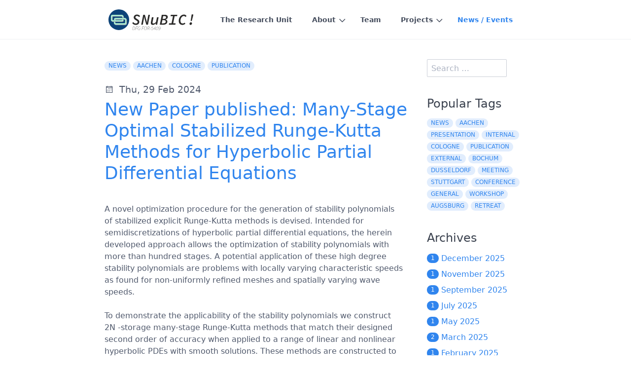

--- FILE ---
content_type: text/html; charset=utf-8
request_url: https://www.snubic.io/news/news-optim-paper-dd
body_size: 4122
content:
<!DOCTYPE html>
<html lang="en">
<head>
    <meta charset="utf-8" />
    <title>New Paper published: Many-Stage Optimal Stabilized Runge-Kutta Methods for Hyperbolic Partial Differential Equations | SNuBIC</title>

    <meta http-equiv="X-UA-Compatible" content="IE=edge">
    <meta name="viewport" content="width=device-width, initial-scale=1">
        <meta name="generator" content="GravCMS" />
    <meta name="description" content="SNuBIC is a DFG Research Unit" />
    <meta property="og:title" content="SNuBIC Research Unit" />
    <meta property="og:type" content="website" />
    <meta property="og:url" content="https://www.snubic.io" />
    <meta property="og:image" content="https://www.snubic.io/user/pages/01.the-research-unit/01._hero/solarstorm1.jpg" />
    <meta property="og:description" content="Structure-Preserving Numerical Methods for Bulk- and Interface-Coupling of Heterogeneous Models" />

    <link rel="icon" type="image/png" href="/user/themes/mytheme/images/favicon.png" />
    <link rel="canonical" href="https://www.snubic.io/news/news-optim-paper-dd" />

                            
                
    <link href="/user/themes/quark-open-publishing/css/theme.css" type="text/css" rel="stylesheet">
<link href="/user/plugins/markdown-notices/assets/notices.css" type="text/css" rel="stylesheet">
<link href="/user/plugins/breadcrumbs/css/breadcrumbs.css" type="text/css" rel="stylesheet">
<link href="/user/plugins/external_links/assets/css/external_links.css" type="text/css" rel="stylesheet">
<link href="/user/plugins/form/assets/form-styles.css" type="text/css" rel="stylesheet">
<link href="/user/plugins/image-captions/css/image-captions.css" type="text/css" rel="stylesheet">
<link href="/user/plugins/mathjax/assets/css/mathjax.css" type="text/css" rel="stylesheet">
<link href="/user/plugins/simplesearch/css/simplesearch.css" type="text/css" rel="stylesheet">
<link href="/user/plugins/login/css/login.css" type="text/css" rel="stylesheet">
<link href="/user/themes/quark/css-compiled/spectre.min.css" type="text/css" rel="stylesheet">
<link href="/user/themes/quark/css-compiled/theme.min.css" type="text/css" rel="stylesheet">
<link href="/user/themes/mytheme/css/custom.css" type="text/css" rel="stylesheet">
<link href="/user/themes/quark/css/line-awesome.min.css" type="text/css" rel="stylesheet">

    <script src="/system/assets/jquery/jquery-3.x.min.js"></script>
<script src="/user/themes/quark-open-publishing/js/my.js"></script>
<script src="/user/plugins/mathjax/assets/js/mathjax.js"></script>
<script src="https://cdnjs.cloudflare.com/ajax/libs/mathjax/2.7.0/MathJax.js?config=TeX-AMS-MML_HTMLorMML"></script>

</head>
<body id="top" class=" header-fixed header-animated sticky-footer">
    <div id="page-wrapper">

        <h1 class="hidden">New Paper published: Many-Stage Optimal Stabilized Runge-Kutta Methods for Hyperbolic Partial Differential Equations</h1>

                    <section id="header" class="section">
            <section class="container grid-md">
                <nav class="navbar">
                    <section class="navbar-section logo">
                        <a href="/" class="navbar-brand mr-10">
    <img src="/user/themes/mytheme/images/logo/snubic-logo6.svg" alt="SNuBIC" />
</a>                    </section>
                    <section class="navbar-section desktop-menu">

                        <nav class="dropmenu animated">
                                                    
<ul >
                                            <li>
                <a href="/" class="">
                                        The Research Unit
                </a>
            </li>
                                        <li>
                <a href="/about" class="">
                                        About
                </a>
                <ul>
                                                        <li>
                <a href="/about/heterogeneous-models" class="">
                                        Heterogeneous Models
                </a>
            </li>
                                        <li>
                <a href="/about/coupling" class="">
                                        Bulk- and Interface-Coupling
                </a>
            </li>
                                        <li>
                <a href="/about/structure-preservation" class="">
                                        Structure Preservation
                </a>
            </li>
                                        <li>
                <a href="/about/flux-based-numerical-methods" class="">
                                        Flux-Based Numerical Methods
                </a>
            </li>
                                        <li>
                <a href="/about/code-development" class="">
                                        Code Development
                </a>
            </li>
            
                </ul>
            </li>
                                        <li>
                <a href="/team" class="">
                                        Team
                </a>
            </li>
                                        <li>
                <a href="/projects" class="">
                                        Projects
                </a>
                <ul>
                                                        <li>
                <a href="/projects/focus-area-a" class="">
                                        (A) Modeling of Coupled Systems
                </a>
                <ul>
                                                        <li>
                <a href="/projects/focus-area-a/project-a1" class="">
                                        Electro-Chemistry
                </a>
            </li>
                                        <li>
                <a href="/projects/focus-area-a/project-a2" class="">
                                        Plasma Interactions
                </a>
            </li>
                                        <li>
                <a href="/projects/focus-area-a/project-a3" class="">
                                        Cardiology Models
                </a>
            </li>
            
                </ul>
            </li>
                                        <li>
                <a href="/projects/focus-area-b" class="">
                                        (B) Numerical Methods for Coupling
                </a>
                <ul>
                                                        <li>
                <a href="/projects/focus-area-b/project-b1" class="">
                                        Plasma Numerics
                </a>
            </li>
                                        <li>
                <a href="/projects/focus-area-b/project-b2" class="">
                                        Kinetic Simulations
                </a>
            </li>
                                        <li>
                <a href="/projects/focus-area-b/project-b3" class="">
                                        Complex Fluids
                </a>
            </li>
                                        <li>
                <a href="/projects/focus-area-b/project-b4" class="">
                                        Moment Models
                </a>
            </li>
                                        <li>
                <a href="/projects/focus-area-b/project-b5" class="">
                                        Low-Rank Approx.
                </a>
            </li>
            
                </ul>
            </li>
                                        <li>
                <a href="/projects/focus-area-c" class="">
                                        (C) Coupling Algorithms
                </a>
                <ul>
                                                        <li>
                <a href="/projects/focus-area-c/project-c1" class="">
                                        Time Stepping
                </a>
            </li>
                                        <li>
                <a href="/projects/focus-area-c/project-c2" class="">
                                        Parallel Computing
                </a>
            </li>
            
                </ul>
            </li>
            
                </ul>
            </li>
                                        <li>
                <a href="/news" class="active">
                                        News / Events
                </a>
            </li>
            
                </ul>
                                                </nav>

                        
                    </section>
                </nav>
            </section>
        </section>
        <div class="mobile-menu">
            <div class="button_container" id="toggle">
                <span class="top"></span>
                <span class="middle"></span>
                <span class="bottom"></span>
            </div>
        </div>
    
            
        <section id="start">
            <section id="body-wrapper" class="section blog-listing">
        <section class="container grid-md">

            
            

<div class="columns">
    <div id="item" class="column col-9 col-md-12 extra-spacing">
                            <div class="content-item h-entry">

            <div class="content-title text-left">
                            
<span class="tags">
        <a class="label label-rounded label-secondary p-category" href="news/tag:news">news</a>
        <a class="label label-rounded label-secondary p-category" href="news/tag:Aachen">Aachen</a>
        <a class="label label-rounded label-secondary p-category" href="news/tag:Cologne">Cologne</a>
        <a class="label label-rounded label-secondary p-category" href="news/tag:publication">publication</a>
    </span>
<BR><BR>
                <span class="blog-date" style="font-size:120%">
                  <i class="fa fa-calendar"></i> 
                                       Thu, 29 Feb 2024<BR>
                     
                                    </span>  
                                                                                                        <h2 class="p-name mt-1"><a href="/news/news-optim-paper-dd" class="u-url">New Paper published: Many-Stage Optimal Stabilized Runge-Kutta Methods for Hyperbolic Partial Differential Equations</a></h2>
            
                                    </div>
    
    <div class="e-content">
                                    
                                            
<p>A novel optimization procedure for the generation of stability polynomials of stabilized explicit Runge-Kutta methods is devised. Intended for semidiscretizations of hyperbolic partial differential equations, the herein developed approach allows the optimization of stability polynomials with more than hundred stages. A potential application of these high degree stability polynomials are problems with locally varying characteristic speeds as found for non-uniformly refined meshes and spatially varying wave speeds.</p>
<p>To demonstrate the applicability of the stability polynomials we construct 2N -storage many-stage Runge-Kutta methods that match their designed second order of accuracy when applied
to a range of linear and nonlinear hyperbolic PDEs with smooth solutions. These methods are constructed to reduce the amplification of round off errors which becomes a significant concern for these many-stage methods.</p>
<p><em>Published in Springer Journal of Scientific Computing</em></p>
<p>Authors: <a href="https://www.snubic.io/team#dd">Daniel Doehring</a>, <a href="https://www.snubic.io/team#gg">Gregor Gassner</a>, <a href="https://www.snubic.io/team#mt">Manuel Torrilhon</a></p>
<p>arXiv:<a href="https://arxiv.org/abs/2402.12140" target="_blank" rel="nofollow noopener noreferrer" class="external-link no-image">arXiv:2402.12140</a></p>
<p>DOI: <a href="https://doi.org/10.1007/s10915-024-02478-5" target="_blank" rel="nofollow noopener noreferrer" class="external-link no-image">doi:10.1007/s10915-024-02478-5</a></p>
                        </div>

    
</div>


    <p class="prev-next text-center">
                    <a class="btn" href="/news/mini-meeting-in-aachen">
                <i class="fa fa-angle-left"></i>
                Previous Post
            </a>
        
                    <a class="btn" href="/news/paper-dd-amr-perk">Next Post
                <i class="fa fa-angle-right"></i>
            </a>
            </p>

                                                                                 </div>
                            <div id="sidebar" class="column col-3 col-md-12">
                                        

    <div class="sidebar-content">
        <div class="search-wrapper">
    <form name="search" data-simplesearch-form>
        <label for="searchfield" class="hidden">Search text:</label>
        <input
            name="searchfield"
            class="search-input"
            type="text"
             min="3"             required
            placeholder="Search …"
            value=""
            data-search-invalid="Please add at least 3 characters"
            data-search-separator=":"
            data-search-input="/search/query"
        />
            </form>
</div>
    </div>

    

    <div class="sidebar-content">
        <h4>Popular Tags</h4>
        
<span class="tags">
                    <a class="label label-rounded label-secondary" href="/tag:news">news</a>
                    <a class="label label-rounded label-secondary" href="/tag:Aachen">Aachen</a>
                    <a class="label label-rounded label-secondary" href="/tag:presentation">presentation</a>
                    <a class="label label-rounded label-secondary" href="/tag:internal">internal</a>
                    <a class="label label-rounded label-secondary" href="/tag:Cologne">Cologne</a>
                    <a class="label label-rounded label-secondary" href="/tag:publication">publication</a>
                    <a class="label label-rounded label-secondary" href="/tag:external">external</a>
                    <a class="label label-rounded label-secondary" href="/tag:Bochum">Bochum</a>
                    <a class="label label-rounded label-secondary" href="/tag:Dusseldorf">Dusseldorf</a>
                    <a class="label label-rounded label-secondary" href="/tag:meeting">meeting</a>
                    <a class="label label-rounded label-secondary" href="/tag:Stuttgart">Stuttgart</a>
                    <a class="label label-rounded label-secondary" href="/tag:Conference">Conference</a>
                    <a class="label label-rounded label-secondary" href="/tag:general">general</a>
                    <a class="label label-rounded label-secondary" href="/tag:workshop">workshop</a>
                    <a class="label label-rounded label-secondary" href="/tag:Augsburg">Augsburg</a>
                    <a class="label label-rounded label-secondary" href="/tag:retreat">retreat</a>
    </span>
    </div>
    <div class="sidebar-content">
        <h4>Archives</h4>
        <ul class="archives">

    <li>
    	<a href="/archives_month:dec_2025">
                <span class="label label-rounded label-primary">1</span>
                  <span class="archive_date">December 2025 </span>
        </a>
    </li>
    <li>
    	<a href="/archives_month:nov_2025">
                <span class="label label-rounded label-primary">1</span>
                  <span class="archive_date">November 2025 </span>
        </a>
    </li>
    <li>
    	<a href="/archives_month:sep_2025">
                <span class="label label-rounded label-primary">1</span>
                  <span class="archive_date">September 2025 </span>
        </a>
    </li>
    <li>
    	<a href="/archives_month:jul_2025">
                <span class="label label-rounded label-primary">1</span>
                  <span class="archive_date">July 2025 </span>
        </a>
    </li>
    <li>
    	<a href="/archives_month:may_2025">
                <span class="label label-rounded label-primary">1</span>
                  <span class="archive_date">May 2025 </span>
        </a>
    </li>
    <li>
    	<a href="/archives_month:mar_2025">
                <span class="label label-rounded label-primary">2</span>
                  <span class="archive_date">March 2025 </span>
        </a>
    </li>
    <li>
    	<a href="/archives_month:feb_2025">
                <span class="label label-rounded label-primary">1</span>
                  <span class="archive_date">February 2025 </span>
        </a>
    </li>
    <li>
    	<a href="/archives_month:jan_2025">
                <span class="label label-rounded label-primary">3</span>
                  <span class="archive_date">January 2025 </span>
        </a>
    </li>
    <li>
    	<a href="/archives_month:dec_2024">
                <span class="label label-rounded label-primary">1</span>
                  <span class="archive_date">December 2024 </span>
        </a>
    </li>
    <li>
    	<a href="/archives_month:nov_2024">
                <span class="label label-rounded label-primary">1</span>
                  <span class="archive_date">November 2024 </span>
        </a>
    </li>
    <li>
    	<a href="/archives_month:oct_2024">
                <span class="label label-rounded label-primary">1</span>
                  <span class="archive_date">October 2024 </span>
        </a>
    </li>
    <li>
    	<a href="/archives_month:sep_2024">
                <span class="label label-rounded label-primary">5</span>
                  <span class="archive_date">September 2024 </span>
        </a>
    </li>
    <li>
    	<a href="/archives_month:aug_2024">
                <span class="label label-rounded label-primary">2</span>
                  <span class="archive_date">August 2024 </span>
        </a>
    </li>
    <li>
    	<a href="/archives_month:jul_2024">
                <span class="label label-rounded label-primary">4</span>
                  <span class="archive_date">July 2024 </span>
        </a>
    </li>
    <li>
    	<a href="/archives_month:jun_2024">
                <span class="label label-rounded label-primary">1</span>
                  <span class="archive_date">June 2024 </span>
        </a>
    </li>
    <li>
    	<a href="/archives_month:may_2024">
                <span class="label label-rounded label-primary">2</span>
                  <span class="archive_date">May 2024 </span>
        </a>
    </li>
    <li>
    	<a href="/archives_month:apr_2024">
                <span class="label label-rounded label-primary">1</span>
                  <span class="archive_date">April 2024 </span>
        </a>
    </li>
    <li>
    	<a href="/archives_month:mar_2024">
                <span class="label label-rounded label-primary">2</span>
                  <span class="archive_date">March 2024 </span>
        </a>
    </li>
    <li>
    	<a href="/archives_month:feb_2024">
                <span class="label label-rounded label-primary">1</span>
                  <span class="archive_date">February 2024 </span>
        </a>
    </li>
    <li>
    	<a href="/archives_month:jan_2024">
                <span class="label label-rounded label-primary">1</span>
                  <span class="archive_date">January 2024 </span>
        </a>
    </li>
    <li>
    	<a href="/archives_month:dec_2023">
                <span class="label label-rounded label-primary">2</span>
                  <span class="archive_date">December 2023 </span>
        </a>
    </li>
    <li>
    	<a href="/archives_month:nov_2023">
                <span class="label label-rounded label-primary">2</span>
                  <span class="archive_date">November 2023 </span>
        </a>
    </li>
    <li>
    	<a href="/archives_month:oct_2023">
                <span class="label label-rounded label-primary">1</span>
                  <span class="archive_date">October 2023 </span>
        </a>
    </li>
    <li>
    	<a href="/archives_month:sep_2023">
                <span class="label label-rounded label-primary">2</span>
                  <span class="archive_date">September 2023 </span>
        </a>
    </li>
    <li>
    	<a href="/archives_month:jul_2023">
                <span class="label label-rounded label-primary">3</span>
                  <span class="archive_date">July 2023 </span>
        </a>
    </li>
    <li>
    	<a href="/archives_month:jun_2023">
                <span class="label label-rounded label-primary">1</span>
                  <span class="archive_date">June 2023 </span>
        </a>
    </li>
    <li>
    	<a href="/archives_month:may_2023">
                <span class="label label-rounded label-primary">2</span>
                  <span class="archive_date">May 2023 </span>
        </a>
    </li>
    <li>
    	<a href="/archives_month:apr_2023">
                <span class="label label-rounded label-primary">1</span>
                  <span class="archive_date">April 2023 </span>
        </a>
    </li>
    <li>
    	<a href="/archives_month:feb_2023">
                <span class="label label-rounded label-primary">1</span>
                  <span class="archive_date">February 2023 </span>
        </a>
    </li>
    <li>
    	<a href="/archives_month:jan_2023">
                <span class="label label-rounded label-primary">4</span>
                  <span class="archive_date">January 2023 </span>
        </a>
    </li>
    <li>
    	<a href="/archives_month:dec_2022">
                <span class="label label-rounded label-primary">5</span>
                  <span class="archive_date">December 2022 </span>
        </a>
    </li>
    <li>
    	<a href="/archives_month:nov_2022">
                <span class="label label-rounded label-primary">3</span>
                  <span class="archive_date">November 2022 </span>
        </a>
    </li>
    <li>
    	<a href="/archives_month:sep_2022">
                <span class="label label-rounded label-primary">3</span>
                  <span class="archive_date">September 2022 </span>
        </a>
    </li>
    <li>
    	<a href="/archives_month:aug_2022">
                <span class="label label-rounded label-primary">1</span>
                  <span class="archive_date">August 2022 </span>
        </a>
    </li>
    <li>
    	<a href="/archives_month:jul_2022">
                <span class="label label-rounded label-primary">1</span>
                  <span class="archive_date">July 2022 </span>
        </a>
    </li>
    <li>
    	<a href="/archives_month:apr_2022">
                <span class="label label-rounded label-primary">1</span>
                  <span class="archive_date">April 2022 </span>
        </a>
    </li>
</ul>
    </div>


    <div class="sidebar-content syndicate">
        <h4>Syndicate</h4>
        <a class="btn" href="/.atom">
            <i class="fa fa-rss-square"></i>
            Atom 1.0
        </a>
        <a class="btn" href="/.rss">
            <i class="fa fa-rss-square"></i>
            RSS
        </a>
    </div>
                                </div>
            </div>

        </section>
    </section>
        </section>

    </div>

                            <section id="footer" class="section bg-gray">
                <section class="container grid-md">
                                                                                                                            <p><a href="/footer/legal-issues">Site Credits</a><br />
Website built with <a href="https://getgrav.org/" target="_blank" rel="nofollow noopener noreferrer" class="external-link no-image">Grav CMS</a></p>
                                    </section>
            </section>
            
    <div class="mobile-container">
        <div class="overlay" id="overlay">
            <div class="mobile-logo">
                <a href="/" class="navbar-brand mr-10">
    <img src="/user/themes/mytheme/images/logo/snubic-logo7.svg" alt="SNuBIC" />
</a>            </div>
            <nav class="overlay-menu">
                
<ul class="tree">
                                            <li>
                <a href="/" class="">
                                        The Research Unit
                </a>
            </li>
                                        <li>
                <a href="/about" class="">
                                        About
                </a>
                <ul>
                                                        <li>
                <a href="/about/heterogeneous-models" class="">
                                        Heterogeneous Models
                </a>
            </li>
                                        <li>
                <a href="/about/coupling" class="">
                                        Bulk- and Interface-Coupling
                </a>
            </li>
                                        <li>
                <a href="/about/structure-preservation" class="">
                                        Structure Preservation
                </a>
            </li>
                                        <li>
                <a href="/about/flux-based-numerical-methods" class="">
                                        Flux-Based Numerical Methods
                </a>
            </li>
                                        <li>
                <a href="/about/code-development" class="">
                                        Code Development
                </a>
            </li>
            
                </ul>
            </li>
                                        <li>
                <a href="/team" class="">
                                        Team
                </a>
            </li>
                                        <li>
                <a href="/projects" class="">
                                        Projects
                </a>
                <ul>
                                                        <li>
                <a href="/projects/focus-area-a" class="">
                                        (A) Modeling of Coupled Systems
                </a>
                <ul>
                                                        <li>
                <a href="/projects/focus-area-a/project-a1" class="">
                                        Electro-Chemistry
                </a>
            </li>
                                        <li>
                <a href="/projects/focus-area-a/project-a2" class="">
                                        Plasma Interactions
                </a>
            </li>
                                        <li>
                <a href="/projects/focus-area-a/project-a3" class="">
                                        Cardiology Models
                </a>
            </li>
            
                </ul>
            </li>
                                        <li>
                <a href="/projects/focus-area-b" class="">
                                        (B) Numerical Methods for Coupling
                </a>
                <ul>
                                                        <li>
                <a href="/projects/focus-area-b/project-b1" class="">
                                        Plasma Numerics
                </a>
            </li>
                                        <li>
                <a href="/projects/focus-area-b/project-b2" class="">
                                        Kinetic Simulations
                </a>
            </li>
                                        <li>
                <a href="/projects/focus-area-b/project-b3" class="">
                                        Complex Fluids
                </a>
            </li>
                                        <li>
                <a href="/projects/focus-area-b/project-b4" class="">
                                        Moment Models
                </a>
            </li>
                                        <li>
                <a href="/projects/focus-area-b/project-b5" class="">
                                        Low-Rank Approx.
                </a>
            </li>
            
                </ul>
            </li>
                                        <li>
                <a href="/projects/focus-area-c" class="">
                                        (C) Coupling Algorithms
                </a>
                <ul>
                                                        <li>
                <a href="/projects/focus-area-c/project-c1" class="">
                                        Time Stepping
                </a>
            </li>
                                        <li>
                <a href="/projects/focus-area-c/project-c2" class="">
                                        Parallel Computing
                </a>
            </li>
            
                </ul>
            </li>
            
                </ul>
            </li>
                                        <li>
                <a href="/news" class="active">
                                        News / Events
                </a>
            </li>
            
                </ul>
            </nav>
        </div>
    </div>

<!--- Your global JavaScript code can go here -->

<script async charset="utf-8" src="//cdn.embedly.com/widgets/platform.js"></script>

    <script src="/user/plugins/simplesearch/js/simplesearch.js"></script>
<script src="/user/themes/quark/js/jquery.treemenu.js"></script>
<script src="/user/themes/quark-open-publishing/js/site.js"></script>


</body>
</html>


--- FILE ---
content_type: text/css
request_url: https://www.snubic.io/user/plugins/login/css/login.css
body_size: 558
content:
#grav-login {
    max-width: 30rem;
    margin: 5rem auto;
    background: #fcfcfc;
    border: 4px solid #eee;
    border-radius: 4px;
    padding: 1rem 3rem 3rem 3rem;
    text-align: center;
}

#grav-login .form-actions {
    text-align: right;
}

#grav-logout {
    position: absolute;
    bottom: 5px;
    right: 5px;
}

.alert.info {
    color: #27ae60;
}

.alert.error {
    color: #e74c3c;
}

#grav-login p {
    font-size: small;
    margin: 1rem 0;
    padding: 0;
    text-align: center;
}
#grav-login .form-actions p {
    margin-bottom: 0;
}

#grav-login .button {
    vertical-align: middle;
}

#grav-login .delimiter {
    display: block;
    font-size: 1.6rem;
    letter-spacing: 1px;
    line-height: 1.6rem;
    position: relative;
    text-transform: uppercase;
    margin: 1rem 0;
}

#grav-login .delimiter:after,
#grav-login .delimiter:before {
    background-color: #777777;
    content: "";
    height: 1px;
    position: absolute;
    top: 0.8rem;
    width: 40%;
}
#grav-login .delimiter:before {
    background-image: -moz-linear-gradient(right center , #777777, #ffffff);
    left: 0;
}
#grav-login .delimiter:after {
    background-image: -moz-linear-gradient(left center , #777777, #ffffff);
    right: 0;
}

#grav-login .rememberme {
    display: inline-block;
    float: left;
    padding: 7px 0;
    vertical-align: middle;
}

#grav-login .rememberme label {
    font-weight: inherit;
    display: inline;
}

.login-status {
    white-space: nowrap;
    vertical-align: middle;
}

--- FILE ---
content_type: text/css
request_url: https://www.snubic.io/user/themes/mytheme/css/custom.css
body_size: 279
content:
/*
===============================================================================================================================
Put your custom CSS in this file.
===============================================================================================================================
*/

/* Load of Font Awesome for use by Presentation Plugin */
@import url('//maxcdn.bootstrapcdn.com/font-awesome/4.6.1/css/font-awesome.min.css');

/* CSS to style Presentation Plugin slides */
.reveal .slides {
    text-align: left;
}

.reveal h1, .reveal h2, .reveal h3, .reveal h4, .reveal h5, .reveal h6 {
    text-transform: unset !important;
}


--- FILE ---
content_type: image/svg+xml
request_url: https://www.snubic.io/user/themes/mytheme/images/logo/snubic-logo7.svg
body_size: 7085
content:
<!-- Creator: CorelDRAW 2021 (64-Bit) --><svg xmlns="http://www.w3.org/2000/svg" xmlns:xlink="http://www.w3.org/1999/xlink" xmlns:xodm="http://www.corel.com/coreldraw/odm/2003" xml:space="preserve" width="83.9959mm" height="20.509mm" version="1.1" style="shape-rendering:geometricPrecision; text-rendering:geometricPrecision; image-rendering:optimizeQuality; fill-rule:evenodd; clip-rule:evenodd" viewBox="0 0 95716.6 23370.8"><defs><style type="text/css"><![CDATA[ .fil2 {fill:#B2B3B3} .fil0 {fill:#0D4378} .fil3 {fill:#ADEFD1} .fil1 {fill:#EBECEC;fill-rule:nonzero} ]]></style></defs><g id="Ebene_x0020_1"><metadata id="CorelCorpID_0Corel-Layer"/><circle class="fil0" cx="11685.4" cy="11685.4" r="11685.4"/><path class="fil1" d="M30814.7 17545.3c-965.3,0 -1778.4,-195.3 -2439.2,-586.1 -660.8,-390.7 -1186.6,-902.2 -1577.4,-1534.2l1224 -1051.6c333.3,517.1 729.8,907.9 1189.5,1172.2 459.7,264.3 982.5,396.4 1568.7,396.4 620.6,0 1126.2,-146.5 1517,-439.6 390.7,-293 586.1,-698.1 586.1,-1215.2 0,-379.4 -120.7,-695.3 -362,-948.2 -241.2,-252.7 -568.9,-499.9 -982.5,-741.2l-1172.2 -706.9c-252.7,-149.4 -491.3,-316 -715.4,-499.9 -224,-183.8 -422.3,-393.6 -594.7,-629.1 -172.3,-235.5 -307.3,-499.9 -405.1,-793 -97.7,-293 -146.4,-611.9 -146.4,-956.6 0,-459.7 91.8,-882.1 275.8,-1267.1 183.9,-384.9 439.5,-718.3 767.1,-999.8 327.5,-281.6 715.4,-499.9 1163.6,-655 448.2,-155.2 930.8,-232.7 1448,-232.7 770,0 1462.4,169.4 2077.2,508.5 614.9,339 1100.5,761.3 1456.7,1267.1l-1189.5 1017c-275.8,-333.3 -611.9,-620.6 -1008.5,-861.9 -396.4,-241.4 -859,-362 -1387.6,-362 -494.2,0 -899.3,140.8 -1215.3,422.4 -316,281.5 -474,623.4 -474,1025.6 0,367.8 115,669.5 344.8,905 229.7,235.7 511.3,451.1 844.6,646.5l1275.6 810.2c551.7,333.3 1005.6,721.1 1361.9,1163.6 356.2,442.5 534.3,1019.9 534.3,1732.4 0,540.1 -103.4,1022.9 -310.3,1448 -206.8,425.2 -488.4,784.3 -844.6,1077.4 -356.2,293 -775.7,514.3 -1258.4,663.7 -482.7,149.4 -999.8,224 -1551.5,224zm6102.3 -206.8l2258.2 -11273.8 1861.7 0 1827.3 6567.7 534.4 2378.9 68.9 0c34.5,-287.3 71.8,-600.4 112,-939.4 40.2,-339 80.5,-678.1 120.7,-1017.2 40.2,-339 83.3,-660.7 129.3,-965.3 45.9,-304.5 92,-571.7 137.9,-801.6l1034.2 -5223.2 1758.3 0 -2240.9 11273.8 -1844.6 0 -1878.9 -6567.7 -534.4 -2396.1 -68.9 0c-34.5,298.8 -71.8,617.6 -112,956.6 -40.2,339 -80.5,678 -120.7,1017 -40.2,339 -86.3,669.5 -137.9,991.3 -51.7,321.7 -100.6,620.6 -146.5,896.4l-999.8 5102.5 -1758.3 0zm13032.1 206.8c-724.1,0 -1269.9,-186.8 -1637.6,-560.2 -367.8,-373.5 -551.7,-899.3 -551.7,-1577.4 0,-229.8 14.4,-453.9 43.1,-672.2 28.7,-218.4 66.1,-436.8 112,-655.1l1034.4 -5206 1861.7 0 -999.8 4982c-45.9,195.3 -83.3,373.4 -112,534.3 -28.7,160.9 -43.1,321.8 -43.1,482.7 0,723.9 367.7,1086 1103.3,1086 471.1,0 948.1,-152.2 1430.7,-456.8 482.7,-304.5 965.4,-744.1 1448,-1318.7l1051.6 -5309.5 1844.5 0 -1672 8464 -1499.7 0 155.1 -1585.9 -68.9 0c-229.8,229.8 -479.7,451 -749.8,663.7 -270.1,212.6 -551.7,402.3 -844.7,568.9 -293,166.6 -600.4,301.6 -922.2,405.1 -321.7,103.4 -649.3,155.1 -982.5,155.1zm7912.3 -206.8l2275.4 -11273.8 3085.6 0c1137.7,0 2031.2,206.8 2680.5,620.6 649.3,413.7 974,1051.5 974,1913.4 0,356.2 -66.1,686.7 -198.2,991.2 -132.2,304.6 -310.3,577.5 -534.4,818.9 -224,241.4 -485.6,448.2 -784.3,620.6 -298.8,172.3 -620.6,298.8 -965.3,379.2l-17.2 68.9c609.1,149.4 1094.6,402.3 1456.6,758.5 362,356.2 543,838.9 543,1448 0,643.5 -123.5,1195.1 -370.6,1654.8 -247.1,459.7 -586.1,838.9 -1017,1137.7 -431,298.8 -936.6,517.2 -1517,655.1 -580.4,137.9 -1203.8,206.8 -1870.4,206.8l-3740.7 0zm3171.8 -6585.1l1258.4 0c930.9,0 1608.9,-169.4 2034.2,-508.5 425.2,-339 637.8,-790.2 637.8,-1353.2 0,-436.8 -160.9,-767.1 -482.7,-991.3 -321.8,-224 -861.8,-336.1 -1620.3,-336.1l-1155 0 -672.3 3189zm-1017 5085.3l1603.2 0c930.9,0 1657.7,-163.8 2180.6,-491.3 522.9,-327.5 784.3,-853.3 784.3,-1577.4 0,-517.1 -186.8,-916.4 -560.3,-1198 -373.4,-281.6 -922.2,-422.3 -1646.2,-422.3l-1603.2 0 -758.5 3688.9zm8050.3 1499.7l327.5 -1568.7 2706.4 0 1637.6 -8136.4 -2723.6 0 327.5 -1568.7 7326.2 0 -327.5 1568.7 -2740.8 0 -1637.6 8136.4 2740.8 0 -327.5 1568.7 -7309 0zm15324.8 206.8c-655,0 -1238.2,-109.2 -1749.6,-327.5 -511.4,-218.3 -945.2,-528.6 -1301.5,-930.9 -356.3,-402.1 -629.3,-887.7 -818.9,-1456.6 -189.6,-568.9 -284.4,-1209.6 -284.4,-1922.1 0,-930.9 146.5,-1821.6 439.5,-2672 293.1,-850.4 704,-1600.3 1232.6,-2249.6 528.6,-649.3 1152.1,-1166.4 1870.3,-1551.5 718.3,-384.9 1508.3,-577.4 2370.2,-577.4 655,0 1226.8,157.9 1715.2,474 488.4,316 882,732.6 1180.8,1249.7l-1292.9 982.6c-218.3,-356.3 -465.4,-629.3 -741.2,-818.9 -275.9,-189.6 -597.6,-284.4 -965.4,-284.4 -574.6,0 -1100.3,155.1 -1577.2,465.4 -476.9,310.3 -887.8,715.4 -1232.5,1215.3 -344.8,499.9 -612,1065.9 -801.7,1698 -189.6,632 -284.4,1275.6 -284.4,1930.6 0,953.9 204,1721 612,2301.3 408,580.4 1071.6,870.6 1991,870.6 390.7,0 764.2,-86.3 1120.5,-258.6 356.2,-172.4 700.9,-396.6 1034.2,-672.3l793 1189.5c-379.2,333.3 -844.7,640.6 -1396.4,922.2 -551.5,281.6 -1189.3,422.3 -1913.4,422.3zm9274.1 -4413l793 -5378.3 344.7 -1982.5 1913.5 0 -396.6 1982.5 -1413.5 5378.3 -1241.2 0zm-137.9 4413c-344.8,0 -626.3,-114.9 -844.7,-344.7 -218.3,-229.8 -327.5,-528.6 -327.5,-896.4 0,-471.2 152.2,-876.3 456.8,-1215.3 304.5,-339 698.2,-508.6 1180.8,-508.6 356.3,0 643.6,117.8 861.9,353.4 218.3,235.7 327.5,537.3 327.5,905 0,229.8 -43.1,448.2 -129.2,655.1 -86.3,206.8 -201.1,387.8 -344.8,543 -143.6,155.1 -316,278.6 -517.1,370.6 -201.1,92 -422.3,137.9 -663.7,137.9z"/><path class="fil2" d="M6707.3 12228.1l0 -342.8c0,-910.6 710.6,-1655.4 1579.2,-1655.4l10792.1 0c868.6,0 1579.2,744.8 1579.2,1655.4l0 4105.4c0,910.6 -710.6,1655.4 -1579.2,1655.4l-10792.1 0c-868.4,0 -1579.2,-745 -1579.2,-1655.4l0 -1299 1340.2 12.4 0 839c0,349.4 273,635.5 606.2,635.5l10057.6 0c333.4,0 606.3,-286 606.3,-635.5l0 -3312.1c0,-349.5 -272.9,-635.5 -606.3,-635.5l-10057.6 0c-333.4,0 -606.2,286 -606.2,635.5l-1340.2 -3.1zm10567.3 -143.5l0 342.8c0,910.6 -710.6,1655.4 -1579.2,1655.4l-10792.1 0c-868.6,0 -1579.2,-744.8 -1579.2,-1655.4l0 -4105.4c0,-910.6 710.6,-1655.4 1579.2,-1655.4l10792.1 0c868.6,0 1579.2,745.1 1579.2,1655.4l0 1299.1 -1340.2 -12.4 0 -839.2c0,-349.5 -273.1,-635.5 -606.2,-635.5l-10057.6 0c-333.4,0 -606.3,286 -606.3,635.5l0 3312.1c0,349.5 272.9,635.5 606.3,635.5l10057.6 0c333.4,0 606.2,-286 606.2,-635.5l1340.2 3.1z"/><path class="fil3" d="M6137.6 11658.3l0 -342.8c0,-910.6 710.6,-1655.4 1579.2,-1655.4l10792.1 0c868.6,0 1579.2,744.8 1579.2,1655.4l0 4105.4c0,910.6 -710.6,1655.4 -1579.2,1655.4l-10792.1 0c-868.4,0 -1579.2,-745 -1579.2,-1655.4l0 -1299 1340.2 12.4 0 839c0,349.4 273,635.5 606.2,635.5l10057.6 0c333.4,0 606.3,-286 606.3,-635.5l0 -3312.1c0,-349.5 -272.9,-635.5 -606.3,-635.5l-10057.6 0c-333.4,0 -606.2,286 -606.2,635.5l-1340.2 -3.1zm10567.3 -143.5l0 342.8c0,910.6 -710.6,1655.4 -1579.2,1655.4l-10792.1 0c-868.6,0 -1579.2,-744.8 -1579.2,-1655.4l0 -4105.4c0,-910.6 710.6,-1655.4 1579.2,-1655.4l10792.1 0c868.6,0 1579.2,745.1 1579.2,1655.4l0 1299.1 -1340.2 -12.4 0 -839.2c0,-349.5 -273.1,-635.5 -606.2,-635.5l-10057.6 0c-333.4,0 -606.3,286 -606.3,635.5l0 3312.1c0,349.5 272.9,635.5 606.3,635.5l10057.6 0c333.4,0 606.2,-286 606.2,-635.5l1340.2 3.1z"/></g></svg>

--- FILE ---
content_type: image/svg+xml
request_url: https://www.snubic.io/user/themes/mytheme/images/logo/snubic-logo6.svg
body_size: 17608
content:
<!-- Creator: CorelDRAW 2021 (64-Bit) --><svg xmlns="http://www.w3.org/2000/svg" xmlns:xlink="http://www.w3.org/1999/xlink" xmlns:xodm="http://www.corel.com/coreldraw/odm/2003" xml:space="preserve" width="83.9959mm" height="20.5399mm" version="1.1" style="shape-rendering:geometricPrecision; text-rendering:geometricPrecision; image-rendering:optimizeQuality; fill-rule:evenodd; clip-rule:evenodd" viewBox="0 0 1328083.6 324762.3"><defs><style type="text/css"><![CDATA[ .fil2 {fill:#B2B3B3} .fil0 {fill:#0D4378} .fil3 {fill:#ADEFD1} .fil1 {fill:#2B2A29;fill-rule:nonzero} ]]></style></defs><g id="Ebene_x0020_1"><metadata id="CorelCorpID_0Corel-Layer"/><circle class="fil0" cx="162136.9" cy="162136.9" r="162136.9"/><path class="fil1" d="M427559.4 243443.3c-13393.7,0 -24675.1,-2710.1 -33844.1,-8131.7 -9169,-5421.7 -16464.3,-12517.8 -21886,-21286.7l16982.9 -14590.7c4624.8,7175.2 10125.6,12596.9 16503.8,16265.1 6378.3,3666.6 13632.5,5500.7 21765.8,5500.7 8610.8,0 15626.3,-2033.3 21048,-6100 5421.7,-4065.1 8131.7,-9686 8131.7,-16861.2 0,-5263.6 -1674.4,-9648 -5023.2,-13156.6 -3347.3,-3506.9 -7893,-6936.4 -13632.5,-10283.7l-16265.1 -9807.7c-3506.9,-2072.9 -6816.2,-4384.5 -9926.3,-6936.4 -3108.5,-2550.4 -5859.7,-5461.2 -8251.9,-8729.4 -2390.7,-3268.2 -4264.3,-6936.4 -5620.9,-11003.1 -1355,-4065.1 -2031.8,-8490.7 -2031.8,-13273.6 0,-6378.3 1274.4,-12239.5 3826.3,-17580.6 2551.9,-5341.1 6098.4,-9965.9 10644.2,-13872.8 4544.2,-3907 9926.3,-6936.4 16144.9,-9088.3 6218.6,-2153.5 12914.7,-3228.7 20091.4,-3228.7 10683.7,0 20290.6,2351.1 28820.8,7055 8531.8,4703.9 15269,10563.5 20211.6,17580.6l-16503.8 14111.6c-3826.3,-4624.8 -8490.7,-8610.8 -13993,-11959.7 -5500.7,-3348.8 -11918.6,-5023.2 -19253.4,-5023.2 -6857.4,0 -12478.3,1954.3 -16862.7,5861.2 -4384.5,3905.4 -6577.5,8650.4 -6577.5,14230.2 0,5103.9 1595.4,9289.1 4784.5,12557.3 3187.6,3269.8 7094.5,6259.7 11719.3,8969.7l17699.2 11241.8c7654.2,4624.8 13953.5,10005.4 18896.1,16144.9 4942.6,6139.5 7413.9,14151.1 7413.9,24037.9 0,7494.6 -1434.1,14192.2 -4305.4,20091.4 -2869.7,5899.2 -6776.7,10882.9 -11719.3,14949.6 -4942.6,4065.1 -10762.7,7135.6 -17460.4,9208.5 -6697.7,2072.9 -13872.8,3108.5 -21527.1,3108.5zm84671 -2869.7l31333.2 -156425.8 25830.9 0 25353.4 91128.4 7415.5 33007.7 956.6 0c479.1,-3986 996.1,-8331 1554.2,-13034.8 558.1,-4703.9 1116.3,-9409.3 1674.4,-14113.2 558.1,-4703.9 1155.8,-9167.4 1794.6,-13393.7 637.2,-4224.8 1276,-7932.5 1913.2,-11121.7l14350.3 -72472.6 24396.8 0 -31092.9 156425.8 -25593.7 0 -26069.7 -91128.4 -7415.5 -33246.4 -956.6 0c-479.1,4145.7 -996.1,8569.7 -1554.2,13273.6 -558.1,4703.9 -1116.3,9407.7 -1674.4,14111.6 -558.1,4703.9 -1196.9,9289.1 -1913.2,13754.2 -717.8,4463.5 -1396.1,8610.8 -2033.3,12437.2l-13872.8 70798.2 -24396.8 0zm180822.7 2869.7c-10046.5,0 -17620.1,-2591.5 -22722.4,-7772.8 -5103.9,-5182.9 -7654.2,-12478.3 -7654.2,-21886 0,-3189.1 199.2,-6297.6 597.7,-9327.1 398.4,-3031 917.1,-6060.5 1554.2,-9089.9l14351.9 -72233.9 25830.9 0 -13872.8 69125.4c-637.2,2710.1 -1155.8,5181.4 -1554.2,7413.9 -398.4,2232.6 -597.7,4465.1 -597.7,6697.7 0,10044.9 5102.3,15068.2 15308.5,15068.2 6536.4,0 13155,-2112.4 19851.1,-6338.7 6697.7,-4224.8 13395.3,-10324.8 20091.4,-18296.8l14590.7 -73669.5 25592.2 0 -23199.9 117439.9 -20809.2 0 2151.9 -22004.6 -956.6 0c-3189.1,3189.1 -6656.6,6258.1 -10403.8,9208.5 -3747.3,2950.4 -7654.2,5581.4 -11720.9,7893 -4065.1,2311.6 -8331,4185.2 -12796.1,5620.9 -4463.5,1434.1 -9009.3,2151.9 -13632.5,2151.9zm109784.1 -2869.7l31572 -156425.8 42813.8 0c15786,0 28183.6,2869.7 37192.9,8610.8 9009.3,5739.5 13513.9,14589.1 13513.9,26548.7 0,4942.6 -917.1,9527.9 -2749.6,13752.7 -1834.1,4226.4 -4305.4,8013.2 -7415.5,11362 -3108.5,3348.8 -6737.2,6218.6 -10882.9,8610.8 -4145.7,2390.7 -8610.8,4145.7 -13393.7,5262l-238.8 956.6c8451.1,2072.9 15188.3,5581.4 20210,10524 5023.2,4942.6 7534.1,11640.3 7534.1,20091.4 0,8928.6 -1713.9,16582.9 -5141.8,22961.2 -3427.9,6378.3 -8131.7,11640.3 -14111.6,15786 -5979.8,4145.7 -12995.3,7176.7 -21048,9089.9 -8052.7,1913.2 -16703,2869.7 -25952.7,2869.7l-51902.1 0zm44009.1 -91368.7l17460.4 0c12916.2,0 22324,-2351.1 28224.7,-7055 5899.2,-4703.9 8849.6,-10963.5 8849.6,-18775.9 0,-6060.5 -2232.6,-10644.2 -6697.7,-13754.2 -4465.1,-3108.5 -11958.1,-4662.7 -22482.1,-4662.7l-16026.3 0 -9328.7 44247.9zm-14111.6 70559.5l22244.9 0c12916.2,0 23000.7,-2272.1 30256.5,-6816.2 7255.8,-4544.2 10882.9,-11839.5 10882.9,-21886 0,-7175.2 -2591.5,-12715.4 -7774.4,-16622.4 -5181.4,-3907 -12796.1,-5859.7 -22841,-5859.7l-22244.9 0 -10524 51184.3zm111698.9 20809.2l4544.2 -21765.8 37551.8 0 22722.4 -112894.2 -37790.6 0 4544.2 -21765.8 101652.4 0 -4544.2 21765.8 -38029.3 0 -22722.4 112894.2 38029.3 0 -4544.2 21765.8 -101413.6 0zm212633.4 2869.7c-9088.3,0 -17180.5,-1514.7 -24276.7,-4544.2 -7096.1,-3029.4 -13115.5,-7334.9 -18058.1,-12916.2 -4944.2,-5579.8 -8731,-12317 -11362,-20210 -2631,-7893 -3946.5,-16783.7 -3946.5,-26668.9 0,-12916.2 2033.3,-25274.3 6098.4,-37074.3 4066.7,-11800 9768.2,-22203.8 17103.1,-31213.1 7334.9,-9009.3 15985.2,-16184.4 25951.1,-21527.1 9965.9,-5341.1 20927.8,-8011.6 32887.5,-8011.6 9088.3,0 17022.4,2191.4 23799.2,6577.5 6776.7,4384.5 12237.9,10165.1 16383.7,17340.2l-17939.5 13634.1c-3029.4,-4944.2 -6457.3,-8731 -10283.7,-11362 -3827.9,-2631 -8291.4,-3946.5 -13395.3,-3946.5 -7972.1,0 -15267.4,2151.9 -21884.4,6457.3 -6617,4305.4 -12318.6,9926.3 -17101.5,16862.7 -4784.5,6936.4 -8492.2,14789.9 -11123.2,23560.4 -2631,8768.9 -3946.5,17699.2 -3946.5,26787.5 0,13235.6 2830.2,23879.8 8492.2,31930.9 5660.4,8052.7 14868.9,12079.8 27625.5,12079.8 5421.7,0 10603.1,-1196.9 15547.2,-3587.6 4942.6,-2392.2 9725.5,-5502.3 14350.3,-9328.7l11003.1 16503.8c-5262,4624.8 -11720.9,8889.1 -19375.2,12796.1 -7652.7,3907 -16502.2,5859.7 -26548.7,5859.7zm128680.2 -61230.8l11003.1 -74624.5 4782.9 -27506.9 26550.3 0 -5502.3 27506.9 -19612.3 74624.5 -17221.7 0zm-1913.2 61230.8c-4784.5,0 -8689.9,-1593.8 -11720.9,-4782.9 -3029.4,-3189.1 -4544.2,-7334.9 -4544.2,-12437.2 0,-6538 2112.4,-12158.9 6338.7,-16862.7 4224.8,-4703.9 9687.6,-7056.6 16383.7,-7056.6 4944.2,0 8930.2,1634.9 11959.7,4903.1 3029.4,3269.8 4544.2,7455 4544.2,12557.3 0,3189.1 -597.7,6218.6 -1793,9089.9 -1196.9,2869.7 -2790.7,5380.6 -4784.5,7534.1 -1992.2,2151.9 -4384.5,3865.9 -7175.2,5141.8 -2790.7,1276 -5859.7,1913.2 -9208.5,1913.2z"/><path class="fil2" d="M93065.3 169666.2l0 -4756c0,-12634.8 9859.9,-22969.1 21911.3,-22969.1l149742.4 0c12051.4,0 21911.3,10334.3 21911.3,22969.1l0 56963.3c0,12634.8 -9859.9,22969.1 -21911.3,22969.1l-149742.4 0c-12049.8,0 -21911.3,-10337.4 -21911.3,-22969.1l0 -18023.3 18595.7 172.3 0 11641.9c0,4847.7 3788.4,8818 8411.6,8818l139550.5 0c4626.4,0 8413.2,-3968.6 8413.2,-8818l0 -45955.5c0,-4849.3 -3786.8,-8818 -8413.2,-8818l-139550.5 0c-4626.4,0 -8411.6,3968.6 -8411.6,8818l-18595.7 -42.7zm146622.8 -1990.6l0 4756c0,12634.8 -9859.9,22969.1 -21911.3,22969.1l-149742.4 0c-12051.4,0 -21911.3,-10334.3 -21911.3,-22969.1l0 -56963.3c0,-12634.8 9859.9,-22969.1 21911.3,-22969.1l149742.4 0c12051.4,0 21911.3,10339 21911.3,22969.1l0 18024.9 -18595.7 -172.3 0 -11643.4c0,-4849.3 -3790,-8818 -8411.6,-8818l-139550.5 0c-4626.4,0 -8413.2,3968.6 -8413.2,8818l0 45955.5c0,4849.3 3786.8,8818 8413.2,8818l139550.5 0c4626.4,0 8411.6,-3968.6 8411.6,-8818l18595.7 42.7z"/><path class="fil3" d="M85159.6 161760.6l0 -4756c0,-12634.8 9859.9,-22969.1 21911.3,-22969.1l149742.4 0c12051.4,0 21911.3,10334.3 21911.3,22969.1l0 56963.3c0,12634.8 -9859.9,22969.1 -21911.3,22969.1l-149742.4 0c-12049.8,0 -21911.3,-10337.4 -21911.3,-22969.1l0 -18023.3 18595.7 172.3 0 11641.9c0,4847.7 3788.4,8818 8411.6,8818l139550.5 0c4626.4,0 8413.2,-3968.6 8413.2,-8818l0 -45955.5c0,-4849.3 -3786.8,-8818 -8413.2,-8818l-139550.5 0c-4626.4,0 -8411.6,3968.6 -8411.6,8818l-18595.7 -42.7zm146622.8 -1990.6l0 4756c0,12634.8 -9859.9,22969.1 -21911.3,22969.1l-149742.4 0c-12051.4,0 -21911.3,-10334.3 -21911.3,-22969.1l0 -56963.3c0,-12634.8 9859.9,-22969.1 21911.3,-22969.1l149742.4 0c12051.4,0 21911.3,10339 21911.3,22969.1l0 18024.9 -18595.7 -172.3 0 -11643.4c0,-4849.3 -3790,-8818 -8411.6,-8818l-139550.5 0c-4626.4,0 -8413.2,3968.6 -8413.2,8818l0 45955.5c0,4849.3 3786.8,8818 8413.2,8818l139550.5 0c4626.4,0 8411.6,-3968.6 8411.6,-8818l18595.7 42.7z"/><path class="fil1" d="M385706.9 269550.9l8546 0c3723.6,0 6982.3,507.5 9776.1,1519.5 2793.9,1013.5 5107,2452.3 6942.7,4313.3 1834.1,1862.6 3203.4,4080.9 4107.8,6655 902.8,2574.1 1355,5423.3 1355,8544.4 0,4601.1 -615.1,8914.4 -1848.3,12940 -1231.7,4027.1 -3053.2,7545.1 -5462.8,10557.2 -2411.2,3013.6 -5423.3,5382.2 -9037.7,7107.2 -3616,1725 -7806,2588.3 -12570,2588.3l-12653.8 0 10845 -54224.8zm1973.2 52088.7c4216.9,0 7968.9,-834.8 11254.5,-2506.1 3287.2,-1669.7 6039.9,-3929.1 8258.2,-6778.3 2218.3,-2847.6 3902.2,-6134.8 5051.7,-9858.3 1151.1,-3725.1 1725,-7641.6 1725,-11749.4 0,-2792.3 -409.5,-5353.7 -1231.7,-7681.1 -822.2,-2327.4 -2053.9,-4340.2 -3696.7,-6038.3 -1644.4,-1698.1 -3710.9,-3013.6 -6202.8,-3944.9 -2493.4,-929.7 -5409,-1396.1 -8750,-1396.1l-6408.3 0 -10024.4 49952.6 10024.4 0zm45021.1 -52088.7l28098.2 0 -491.7 2136.1 -25633.3 0 -4601.1 23168.3 21689.9 0 -493.3 2136.1 -21525.5 0 -5423.3 26784.3 -2465 0 10845 -54224.8zm45516 55211.4c-3231.8,0 -6024.1,-521.8 -8380,-1562.2 -2355.9,-1040.4 -4313.3,-2506.1 -5873.9,-4395.5 -1562.2,-1889.4 -2725.9,-4134.7 -3492.7,-6737.2 -766.8,-2601 -1149.5,-5435.9 -1149.5,-8503.3 0,-3997.1 602.4,-8078 1807.2,-12241.1 1204.8,-4163.1 2999.4,-7927.8 5380.6,-11297.2 2382.8,-3367.8 5326.8,-6120.6 8832.2,-8256.7 3505.4,-2136.1 7532.5,-3203.4 12078.2,-3203.4 3067.4,0 5600.4,766.8 7598.9,2299 2000.1,1533.7 3628.7,3287.2 4888.9,5258.8l-1971.7 1313.9c-1095.7,-1916.3 -2506.1,-3518 -4231.1,-4805.1 -1725,-1287 -3875.3,-1930.6 -6449.4,-1930.6 -4107.8,0 -7750.7,1026.2 -10927.2,3080 -3176.5,2053.9 -5832.8,4669.1 -7968.9,7845.6 -2136.1,3178.1 -3766.2,6669.2 -4888.9,10476.6 -1122.6,3805.8 -1683.9,7462.9 -1683.9,10968.3 0,2683.2 300.4,5203.5 902.8,7557.8 602.4,2355.9 1562.2,4422.4 2876.1,6202.8 1313.9,1780.4 3026.3,3190.7 5135.5,4231.1 2107.6,1040.4 4669.1,1562.2 7681.1,1562.2 2629.4,0 4930,-425.3 6901.6,-1274.4 1971.7,-849.1 3614.5,-1903.7 4930,-3162.3l3614.5 -18239.9 -12981.1 0 493.3 -2136.1 15444.5 0 -4435.1 21525.5c-1917.9,1642.8 -4027.1,2958.3 -6327.7,3943.3 -2299,986.6 -4901.5,1479.9 -7804.5,1479.9zm52744.9 -55211.4l28098.2 0 -491.7 2136.1 -25633.3 0 -4601.1 23168.3 21689.9 0 -493.3 2136.1 -21525.5 0 -5423.3 26784.3 -2465 0 10845 -54224.8zm44366.5 55211.4c-2958.3,0 -5532.4,-562.9 -7723.8,-1685.5 -2189.9,-1122.6 -3998.7,-2668.9 -5421.7,-4642.2 -1424.6,-1971.7 -2493.4,-4340.2 -3204.9,-7105.6 -711.5,-2767 -1067.3,-5793.3 -1067.3,-9078.8 0,-2409.6 246.7,-4915.7 738.4,-7518.3 493.3,-2601 1233.3,-5148.2 2218.3,-7640 986.6,-2491.9 2205.7,-4860.4 3657.2,-7107.2 1451.5,-2245.2 3121.1,-4216.9 5010.6,-5915 1889.4,-1698.1 3984.4,-3040.5 6285,-4025.6 2300.5,-986.6 4820.9,-1478.4 7559.4,-1478.4 2956.7,0 5532.4,561.3 7722.2,1683.9 2191.4,1122.6 3998.7,2670.5 5423.3,4642.2 1423,1971.7 2491.9,4340.2 3203.4,7105.6 713.1,2767 1068.8,5793.3 1068.8,9078.8 0,2409.6 -246.7,4915.7 -740,7518.3 -493.3,2601 -1231.7,5148.2 -2218.3,7640 -985,2491.9 -2204.1,4862 -3655.6,7107.2 -1451.5,2245.2 -3122.7,4216.9 -5012.2,5915 -1889.4,1698.1 -3998.7,3040.5 -6326.1,4025.6 -2327.4,986.6 -4833.5,1479.9 -7516.7,1479.9zm164.4 -2136.1c3668.2,0 6928.5,-1027.7 9776.1,-3081.6 2847.6,-2053.9 5244.6,-4628 7189.4,-7722.2 1943.2,-3095.9 3408.9,-6463.7 4395.5,-10106.6 985,-3641.3 1478.4,-7078.7 1478.4,-10310.5 0,-3012.1 -287.8,-5791.7 -863.3,-8338.9 -573.9,-2547.2 -1478.4,-4738.6 -2710.1,-6572.8 -1233.3,-1835.7 -2793.9,-3258.7 -4683.3,-4272.2 -1889.4,-1013.5 -4177.3,-1519.5 -6860.5,-1519.5 -2465,0 -4738.6,479.1 -6819.4,1437.2 -2080.8,958.2 -3970.2,2232.6 -5668.3,3820 -1698.1,1589 -3190.7,3437.4 -4477.8,5546.6 -1287,2107.6 -2368.5,4313.3 -3246.1,6612.3 -875.9,2300.5 -1533.7,4642.2 -1971.7,7025 -438,2382.8 -656.2,4642.2 -656.2,6778.3 0,3067.4 286.2,5861.2 861.7,8380 575.5,2520.3 1478.4,4697.5 2711.6,6531.6 1231.7,1835.7 2793.9,3258.7 4683.3,4272.2 1889.4,1013.5 4175.8,1521 6860.5,1521zm48966 -26455.5c6134.8,0 10845,-1301.3 14132.1,-3902.2 3285.6,-2602.5 4928.4,-6231.2 4928.4,-10886.1 0,-3560.7 -1217.5,-6066.8 -3655.6,-7518.3 -2438.1,-1451.5 -6093.7,-2177.2 -10968.3,-2177.2l-9693.9 0 -4765.5 24483.8 10022.8 0zm5915 -26619.9c4874.6,0 8696.2,917.1 11461.6,2752.7 2765.4,1834.1 4148.9,4806.6 4148.9,8914.4 0,2409.6 -438,4613.7 -1313.9,6613.9 -875.9,1998.5 -2109.2,3723.6 -3698.3,5175 -1587.5,1451.5 -3476.9,2629.4 -5668.3,3533.8 -2191.4,902.8 -4572.6,1464.1 -7148.3,1683.9l10599.9 25551 -2793.9 0 -10433.9 -25468.8 -11584.9 0 -5094.4 25468.8 -2465 0 10845 -54224.8 13145.5 0zm15774.9 32534.9l16926 0 -493.3 2300.5 -16924.4 0 491.7 -2300.5zm33686 22676.6c-1917.9,0 -3642.9,-275.1 -5176.6,-822.2 -1533.7,-547.1 -2876.1,-1233.3 -4025.6,-2053.9 -1151.1,-822.2 -2123.5,-1739.2 -2917.2,-2752.7 -793.7,-1013.5 -1465.7,-1985.9 -2012.8,-2917.2l1807.2 -1313.9c548.7,875.9 1163.7,1766.1 1848.3,2670.5 684.6,902.8 1521,1725 2506.1,2465 986.6,738.4 2164.6,1355 3533.8,1848.3 1369.3,493.3 3012.1,740 4928.4,740 2082.3,0 4080.9,-425.3 5998.8,-1274.4 1916.3,-849.1 3614.5,-2039.7 5092.8,-3573.4 1478.4,-1533.7 2656.3,-3369.4 3533.8,-5505.5 875.9,-2136.1 1313.9,-4490.4 1313.9,-7064.5 0,-4109.4 -1040.4,-7162.5 -3122.7,-9161.1 -2080.8,-2000.1 -4819.3,-2999.4 -8215.5,-2999.4 -1971.7,0 -3669.8,260.9 -5092.8,781.1 -1424.6,520.2 -2958.3,1245.9 -4601.1,2177.2l-1479.9 -1151.1 6572.8 -23661.6 21854.4 0 -493.3 2136.1 -19716.7 0 -5423.3 19718.3c1095.7,-602.4 2327.4,-1108.4 3696.7,-1519.5 1369.3,-411.1 2931.4,-616.6 4683.3,-616.6 3943.3,0 7203.6,1151.1 9777.7,3451.6 2574.1,2300.5 3861.1,5750.6 3861.1,10351.7 0,3067.4 -507.5,5832.8 -1519.5,8297.8 -1013.5,2465 -2382.8,4560 -4109.4,6285 -1725,1725 -3709.3,3067.4 -5956.1,4025.6 -2245.2,958.2 -4628,1438.8 -7146.7,1438.8zm43873.2 -986.6l3203.4 -15939.4 -22921.6 0 164.4 -1313.9 30726.1 -35328.7 1644.4 0 -6901.6 34506.6 7557.8 0 -491.7 2136.1 -7477.2 0 -3203.4 15939.4 -2300.5 0zm3614.5 -18075.5l4107.8 -20538.9c273.5,-1260.2 616.6,-2725.9 1027.7,-4395.5 409.5,-1671.3 834.8,-3382 1272.8,-5135.5l-328.9 0c-1149.5,1479.9 -2286.3,2876.1 -3408.9,4190 -1122.6,1315.5 -2177.2,2547.2 -3163.8,3698.3l-19060.5 22181.7 19553.8 0zm28756 19062.1c-2080.8,0 -3848.5,-493.3 -5299.9,-1479.9 -1451.5,-985 -2627.8,-2272.1 -3532.2,-3861.1 -904.4,-1589 -1574.8,-3408.9 -2012.8,-5462.8 -438,-2055.5 -657.7,-4150.5 -657.7,-6286.6 0,-2792.3 232.4,-5654.1 698.9,-8585.5 464.9,-2929.8 1122.6,-5791.7 1971.7,-8585.5 849.1,-2792.3 1889.4,-5407.5 3122.7,-7845.6 1231.7,-2438.1 2601,-4586.9 4107.8,-6449.4 1505.2,-1862.6 3149.6,-3326.7 4928.4,-4395.5 1780.4,-1067.3 3684,-1601.7 5711,-1601.7 2025.4,0 3764.7,506 5216.1,1519.5 1451.5,1013.5 2643.6,2341.7 3574.9,3984.4 931.3,1642.8 1615.9,3492.7 2053.9,5546.6 438,2053.9 656.2,4120.4 656.2,6202.8 0,2793.9 -232.4,5655.7 -697.3,8585.5 -466.4,2929.8 -1122.6,5777.4 -1971.7,8544.4 -849.1,2765.4 -1889.4,5367.9 -3122.7,7804.5 -1231.7,2438.1 -2601,4574.2 -4107.8,6408.3 -1506.8,1835.7 -3163.8,3287.2 -4971.1,4354.4 -1807.2,1068.8 -3696.7,1603.3 -5668.3,1603.3zm0 -2136.1c2629.4,0 5053.3,-1124.2 7271.6,-3369.4 2218.3,-2245.2 4148.9,-5094.4 5791.7,-8544.4 1642.8,-3450 2917.2,-7202 3820,-11256.1 904.4,-4052.4 1355,-7886.7 1355,-11501.1 0,-2027 -177.1,-3971.8 -532.8,-5834.4 -355.8,-1862.6 -917.1,-3518 -1683.9,-4969.5 -766.8,-1451.5 -1739.2,-2616.8 -2917.2,-3492.7 -1177.9,-875.9 -2588.3,-1313.9 -4231.1,-1313.9 -1753.5,0 -3410.5,534.4 -4971.1,1601.7 -1560.6,1068.8 -3012.1,2491.9 -4354.4,4272.2 -1342.4,1780.4 -2559.8,3848.5 -3655.6,6202.8 -1095.7,2355.9 -2012.8,4820.9 -2752.7,7394.9 -740,2574.1 -1313.9,5189.3 -1725,7845.6 -411.1,2656.3 -616.6,5162.4 -616.6,7518.3 0,1971.7 164.4,3888 493.3,5750.6 328.9,1862.6 863.3,3505.4 1601.7,4930 740,1423 1698.1,2574.1 2876.1,3450 1177.9,875.9 2588.3,1315.5 4231.1,1315.5zm41408.2 -22676.6c711.5,0 1601.7,-109.1 2670.5,-328.9 1067.3,-218.2 2204.1,-629.3 3408.9,-1231.7 1204.8,-602.4 2465,-1397.7 3780.5,-2382.8 1313.9,-986.6 2574.1,-2273.7 3778.9,-3861.1 53.8,-713.1 94.9,-1424.6 123.3,-2136.1 26.9,-713.1 41.1,-1451.5 41.1,-2218.3 0,-2191.4 -246.7,-4231.1 -740,-6122.1 -493.3,-1889.4 -1219.1,-3532.2 -2177.2,-4928.4 -958.2,-1397.7 -2121.9,-2479.2 -3491.1,-3246.1 -1369.3,-766.8 -2903,-1149.5 -4601.1,-1149.5 -1753.5,0 -3423.1,423.7 -5012.2,1272.8 -1587.5,849.1 -2997.8,1971.7 -4231.1,3369.4 -1231.7,1396.1 -2218.3,3038.9 -2958.3,4928.4 -738.4,1889.4 -1108.4,3848.5 -1108.4,5875.5 0,3723.6 890.2,6681.9 2670.5,8873.3 1780.4,2189.9 4395.5,3285.6 7845.6,3285.6zm-15281.6 17253.3c986.6,1807.2 2150.3,3163.8 3492.7,4066.7 1340.8,904.4 2970.9,1356.6 4887.3,1356.6 2465,0 4792.4,-698.9 6983.8,-2095 2191.4,-1397.7 4175.8,-3301.4 5956.1,-5711 1780.4,-2409.6 3299.8,-5271.5 4560,-8585.5 1260.2,-3314 2164.6,-6887.4 2711.6,-10721.6 -2080.8,2300.5 -4327.6,3998.7 -6737.2,5094.4 -2409.6,1095.7 -4654.8,1642.8 -6737.2,1642.8 -2027,0 -3820,-343.1 -5380.6,-1027.7 -1562.2,-684.6 -2876.1,-1628.6 -3944.9,-2833.4 -1067.3,-1204.8 -1889.4,-2643.6 -2463.4,-4313.3 -575.5,-1671.3 -863.3,-3492.7 -863.3,-5464.4 0,-2574.1 411.1,-4983.7 1231.7,-7228.9 822.2,-2246.8 1944.8,-4190 3369.4,-5834.4 1424.6,-1642.8 3094.3,-2944.1 5012.2,-3902.2 1916.3,-958.2 3970.2,-1437.2 6161.7,-1437.2 2025.4,0 3861.1,423.7 5503.9,1272.8 1642.8,849.1 3026.3,2041.2 4148.9,3574.9 1122.6,1532.1 1985.9,3340.9 2588.3,5421.7 602.4,2080.8 904.4,4354.4 904.4,6819.4 0,5367.9 -589.8,10324.8 -1767.7,14870.5 -1176.4,4545.7 -2806.5,8503.3 -4887.3,11872.7 -2082.3,3367.8 -4533.1,5997.2 -7353.8,7886.7 -2820.7,1889.4 -5873.9,2835 -9161.1,2835 -2463.4,0 -4504.6,-562.9 -6120.6,-1685.5 -1615.9,-1122.6 -2970.9,-2642.1 -4066.7,-4560l1971.7 -1313.9z"/></g></svg>